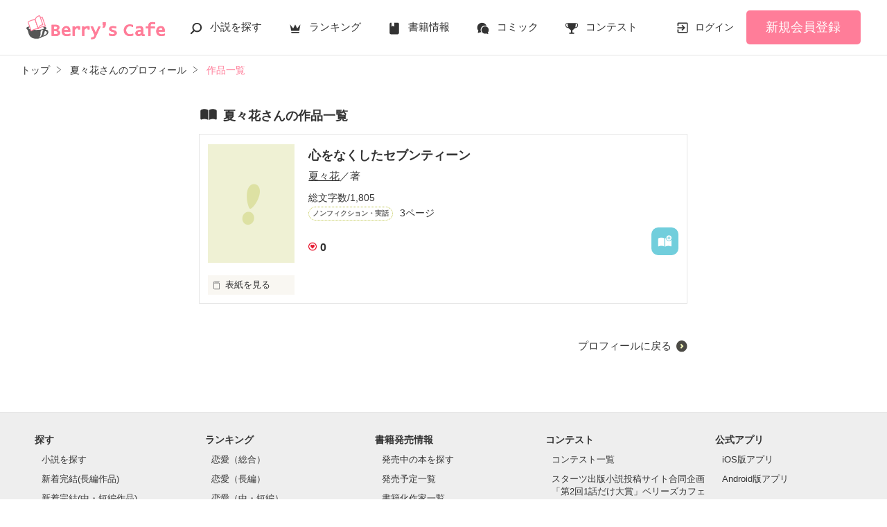

--- FILE ---
content_type: image/svg+xml
request_url: https://www.berrys-cafe.jp/assets/1.0.759/img/common/reader.svg
body_size: 17
content:
<svg xmlns="http://www.w3.org/2000/svg" viewBox="0 0 32 32" fill="#333"><path d="M15.1 8.6S12.6 7.1 9 7.1c-2.3 0-5 1.1-5 1.1-.8.4-1.3 1-1.3 1.7v13.5c0 .4.2.7.5.9.3.2.7.3 1 .2 0 0 2.4-1 4.8-1 3.4 0 6 1.4 6 1.4h.2c.1 0 .1-.1.1-.2V8.8c-.1-.1-.1-.2-.2-.2zm13-.4s-2.7-1.1-5-1.1c-3.6 0-6.1 1.5-6.1 1.5-.1 0-.2.1-.2.2v15.9c0 .1 0 .1.1.2s.1.1.2 0c0 0 2.6-1.4 6-1.4 2.3 0 4.8 1 4.8 1 .3.1.7.1 1-.2.3-.2.5-.5.5-.9V9.9c-.1-.7-.6-1.3-1.3-1.7z"/></svg>